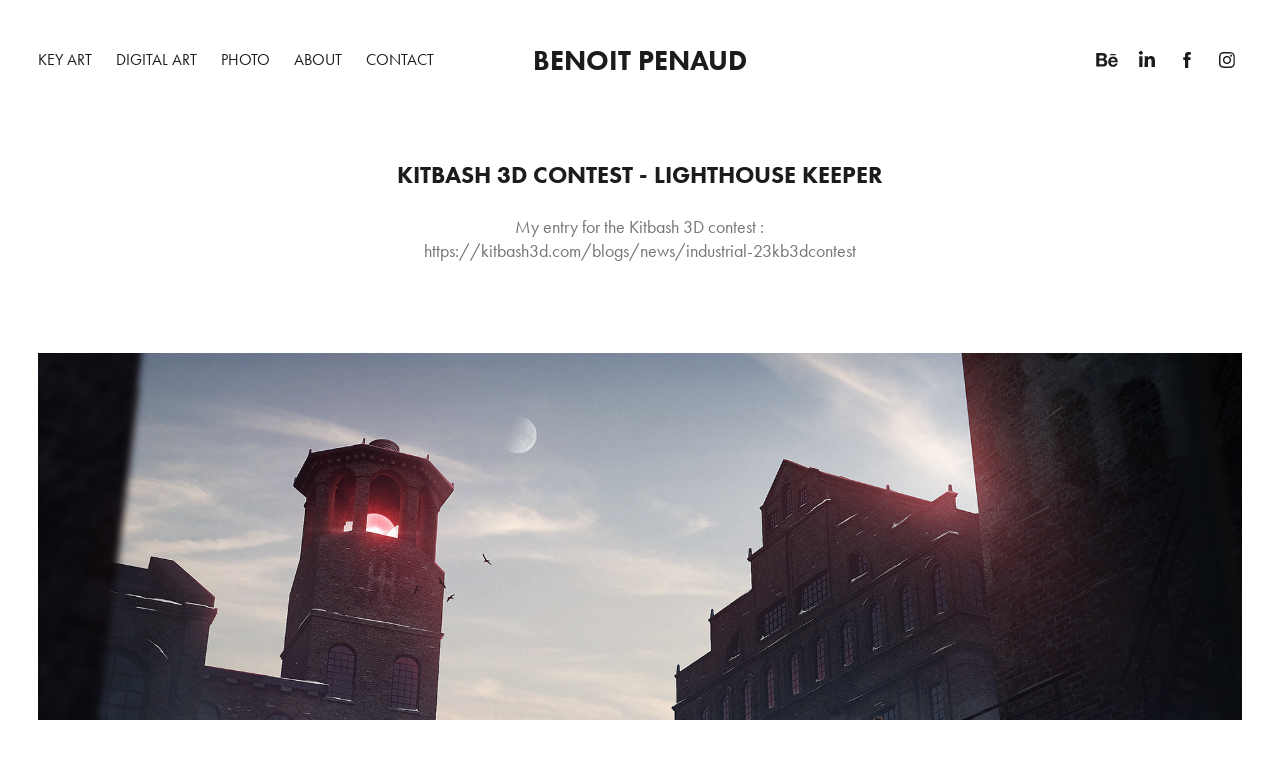

--- FILE ---
content_type: text/html; charset=utf-8
request_url: https://bpenaud.com/kitbash-3d-contest-lighthouse-keeper
body_size: 9800
content:
<!DOCTYPE HTML>
<html lang="en-US">
<head>
  <meta charset="UTF-8" />
  <meta name="viewport" content="width=device-width, initial-scale=1" />
      <meta name="keywords"  content="Matte Painting,concept art,industrial kit,kitbash,kitbash 3d,lighthouse,contest,industrial" />
      <meta name="description"  content="My entry for the Kitbash 3D contest :
https://kitbash3d.com/blogs/news/industrial-23kb3dcontest" />
      <meta name="twitter:card"  content="summary_large_image" />
      <meta name="twitter:site"  content="@AdobePortfolio" />
      <meta  property="og:title" content="Benoit Penaud Key Art - Kitbash 3D Contest - Lighthouse Keeper" />
      <meta  property="og:description" content="My entry for the Kitbash 3D contest :
https://kitbash3d.com/blogs/news/industrial-23kb3dcontest" />
      <meta  property="og:image" content="https://cdn.myportfolio.com/645a31b9620a66431187eeab61bbb70f/312a41aa-d72f-4e8d-bf56-83d1be895694_car_16x9.jpg?h=62bdc6e724c0a5fd8b7f9b70e5f4d384" />
        <link rel="icon" href="https://cdn.myportfolio.com/645a31b9620a66431187eeab61bbb70f/9b36f91c-273f-480d-8842-32ecee8dc959_carw_1x1x32.png?h=2f2bbb8209076c8451a8cf4f357e012e" />
      <link rel="stylesheet" href="/dist/css/main.css" type="text/css" />
      <link rel="stylesheet" href="https://cdn.myportfolio.com/645a31b9620a66431187eeab61bbb70f/180a25791b70fe37a166edb7febbcca61616157616.css?h=d53de19a775edf533d606883efd26666" type="text/css" />
    <link rel="canonical" href="https://bpenaud.com/kitbash-3d-contest-lighthouse-keeper" />
      <title>Benoit Penaud Key Art - Kitbash 3D Contest - Lighthouse Keeper</title>
    <script type="text/javascript" src="//use.typekit.net/ik/[base64].js?cb=35f77bfb8b50944859ea3d3804e7194e7a3173fb" async onload="
    try {
      window.Typekit.load();
    } catch (e) {
      console.warn('Typekit not loaded.');
    }
    "></script>
</head>
  <body class="transition-enabled">  <div class='page-background-video page-background-video-with-panel'>
  </div>
  <div class="js-responsive-nav">
    <div class="responsive-nav has-social">
      <div class="close-responsive-click-area js-close-responsive-nav">
        <div class="close-responsive-button"></div>
      </div>
          <nav class="nav-container" data-hover-hint="nav" data-hover-hint-placement="bottom-start">
                <div class="gallery-title"><a href="/key-art" >Key Art</a></div>
                <div class="gallery-title"><a href="/digital-art" >Digital Art</a></div>
                <div class="gallery-title"><a href="/photo" >Photo</a></div>
      <div class="page-title">
        <a href="/about" >About</a>
      </div>
      <div class="page-title">
        <a href="/contact" >Contact</a>
      </div>
          </nav>
        <div class="social pf-nav-social" data-context="theme.nav" data-hover-hint="navSocialIcons" data-hover-hint-placement="bottom-start">
          <ul>
                  <li>
                    <a href="https://www.behance.net/bpenaud" target="_blank">
                      <svg id="Layer_1" data-name="Layer 1" xmlns="http://www.w3.org/2000/svg" viewBox="0 0 30 24" class="icon"><path id="path-1" d="M18.83,14.38a2.78,2.78,0,0,0,.65,1.9,2.31,2.31,0,0,0,1.7.59,2.31,2.31,0,0,0,1.38-.41,1.79,1.79,0,0,0,.71-0.87h2.31a4.48,4.48,0,0,1-1.71,2.53,5,5,0,0,1-2.78.76,5.53,5.53,0,0,1-2-.37,4.34,4.34,0,0,1-1.55-1,4.77,4.77,0,0,1-1-1.63,6.29,6.29,0,0,1,0-4.13,4.83,4.83,0,0,1,1-1.64A4.64,4.64,0,0,1,19.09,9a4.86,4.86,0,0,1,2-.4A4.5,4.5,0,0,1,23.21,9a4.36,4.36,0,0,1,1.5,1.3,5.39,5.39,0,0,1,.84,1.86,7,7,0,0,1,.18,2.18h-6.9Zm3.67-3.24A1.94,1.94,0,0,0,21,10.6a2.26,2.26,0,0,0-1,.22,2,2,0,0,0-.66.54,1.94,1.94,0,0,0-.35.69,3.47,3.47,0,0,0-.12.65h4.29A2.75,2.75,0,0,0,22.5,11.14ZM18.29,6h5.36V7.35H18.29V6ZM13.89,17.7a4.4,4.4,0,0,1-1.51.7,6.44,6.44,0,0,1-1.73.22H4.24V5.12h6.24a7.7,7.7,0,0,1,1.73.17,3.67,3.67,0,0,1,1.33.56,2.6,2.6,0,0,1,.86,1,3.74,3.74,0,0,1,.3,1.58,3,3,0,0,1-.46,1.7,3.33,3.33,0,0,1-1.35,1.12,3.19,3.19,0,0,1,1.82,1.26,3.79,3.79,0,0,1,.59,2.17,3.79,3.79,0,0,1-.39,1.77A3.24,3.24,0,0,1,13.89,17.7ZM11.72,8.19a1.25,1.25,0,0,0-.45-0.47,1.88,1.88,0,0,0-.64-0.24,5.5,5.5,0,0,0-.76-0.05H7.16v3.16h3a2,2,0,0,0,1.28-.38A1.43,1.43,0,0,0,11.89,9,1.73,1.73,0,0,0,11.72,8.19ZM11.84,13a2.39,2.39,0,0,0-1.52-.45H7.16v3.73h3.11a3.61,3.61,0,0,0,.82-0.09A2,2,0,0,0,11.77,16a1.39,1.39,0,0,0,.47-0.54,1.85,1.85,0,0,0,.17-0.88A1.77,1.77,0,0,0,11.84,13Z"/></svg>
                    </a>
                  </li>
                  <li>
                    <a href="https://www.linkedin.com/in/benoit-penaud-665b1145" target="_blank">
                      <svg version="1.1" id="Layer_1" xmlns="http://www.w3.org/2000/svg" xmlns:xlink="http://www.w3.org/1999/xlink" viewBox="0 0 30 24" style="enable-background:new 0 0 30 24;" xml:space="preserve" class="icon">
                      <path id="path-1_24_" d="M19.6,19v-5.8c0-1.4-0.5-2.4-1.7-2.4c-1,0-1.5,0.7-1.8,1.3C16,12.3,16,12.6,16,13v6h-3.4
                        c0,0,0.1-9.8,0-10.8H16v1.5c0,0,0,0,0,0h0v0C16.4,9,17.2,7.9,19,7.9c2.3,0,4,1.5,4,4.9V19H19.6z M8.9,6.7L8.9,6.7
                        C7.7,6.7,7,5.9,7,4.9C7,3.8,7.8,3,8.9,3s1.9,0.8,1.9,1.9C10.9,5.9,10.1,6.7,8.9,6.7z M10.6,19H7.2V8.2h3.4V19z"/>
                      </svg>
                    </a>
                  </li>
                  <li>
                    <a href="https://www.facebook.com/bpenaud" target="_blank">
                      <svg xmlns="http://www.w3.org/2000/svg" xmlns:xlink="http://www.w3.org/1999/xlink" version="1.1" x="0px" y="0px" viewBox="0 0 30 24" xml:space="preserve" class="icon"><path d="M16.21 20h-3.26v-8h-1.63V9.24h1.63V7.59c0-2.25 0.92-3.59 3.53-3.59h2.17v2.76H17.3 c-1.02 0-1.08 0.39-1.08 1.11l0 1.38h2.46L18.38 12h-2.17V20z"/></svg>
                    </a>
                  </li>
                  <li>
                    <a href="https://www.instagram.com/bpenaud" target="_blank">
                      <svg version="1.1" id="Layer_1" xmlns="http://www.w3.org/2000/svg" xmlns:xlink="http://www.w3.org/1999/xlink" viewBox="0 0 30 24" style="enable-background:new 0 0 30 24;" xml:space="preserve" class="icon">
                      <g>
                        <path d="M15,5.4c2.1,0,2.4,0,3.2,0c0.8,0,1.2,0.2,1.5,0.3c0.4,0.1,0.6,0.3,0.9,0.6c0.3,0.3,0.5,0.5,0.6,0.9
                          c0.1,0.3,0.2,0.7,0.3,1.5c0,0.8,0,1.1,0,3.2s0,2.4,0,3.2c0,0.8-0.2,1.2-0.3,1.5c-0.1,0.4-0.3,0.6-0.6,0.9c-0.3,0.3-0.5,0.5-0.9,0.6
                          c-0.3,0.1-0.7,0.2-1.5,0.3c-0.8,0-1.1,0-3.2,0s-2.4,0-3.2,0c-0.8,0-1.2-0.2-1.5-0.3c-0.4-0.1-0.6-0.3-0.9-0.6
                          c-0.3-0.3-0.5-0.5-0.6-0.9c-0.1-0.3-0.2-0.7-0.3-1.5c0-0.8,0-1.1,0-3.2s0-2.4,0-3.2c0-0.8,0.2-1.2,0.3-1.5c0.1-0.4,0.3-0.6,0.6-0.9
                          c0.3-0.3,0.5-0.5,0.9-0.6c0.3-0.1,0.7-0.2,1.5-0.3C12.6,5.4,12.9,5.4,15,5.4 M15,4c-2.2,0-2.4,0-3.3,0c-0.9,0-1.4,0.2-1.9,0.4
                          c-0.5,0.2-1,0.5-1.4,0.9C7.9,5.8,7.6,6.2,7.4,6.8C7.2,7.3,7.1,7.9,7,8.7C7,9.6,7,9.8,7,12s0,2.4,0,3.3c0,0.9,0.2,1.4,0.4,1.9
                          c0.2,0.5,0.5,1,0.9,1.4c0.4,0.4,0.9,0.7,1.4,0.9c0.5,0.2,1.1,0.3,1.9,0.4c0.9,0,1.1,0,3.3,0s2.4,0,3.3,0c0.9,0,1.4-0.2,1.9-0.4
                          c0.5-0.2,1-0.5,1.4-0.9c0.4-0.4,0.7-0.9,0.9-1.4c0.2-0.5,0.3-1.1,0.4-1.9c0-0.9,0-1.1,0-3.3s0-2.4,0-3.3c0-0.9-0.2-1.4-0.4-1.9
                          c-0.2-0.5-0.5-1-0.9-1.4c-0.4-0.4-0.9-0.7-1.4-0.9c-0.5-0.2-1.1-0.3-1.9-0.4C17.4,4,17.2,4,15,4L15,4L15,4z"/>
                        <path d="M15,7.9c-2.3,0-4.1,1.8-4.1,4.1s1.8,4.1,4.1,4.1s4.1-1.8,4.1-4.1S17.3,7.9,15,7.9L15,7.9z M15,14.7c-1.5,0-2.7-1.2-2.7-2.7
                          c0-1.5,1.2-2.7,2.7-2.7s2.7,1.2,2.7,2.7C17.7,13.5,16.5,14.7,15,14.7L15,14.7z"/>
                        <path d="M20.2,7.7c0,0.5-0.4,1-1,1s-1-0.4-1-1s0.4-1,1-1S20.2,7.2,20.2,7.7L20.2,7.7z"/>
                      </g>
                      </svg>
                    </a>
                  </li>
          </ul>
        </div>
    </div>
  </div>
    <header class="site-header js-site-header " data-context="theme.nav" data-hover-hint="nav" data-hover-hint-placement="top-start">
        <nav class="nav-container" data-hover-hint="nav" data-hover-hint-placement="bottom-start">
                <div class="gallery-title"><a href="/key-art" >Key Art</a></div>
                <div class="gallery-title"><a href="/digital-art" >Digital Art</a></div>
                <div class="gallery-title"><a href="/photo" >Photo</a></div>
      <div class="page-title">
        <a href="/about" >About</a>
      </div>
      <div class="page-title">
        <a href="/contact" >Contact</a>
      </div>
        </nav>
        <div class="logo-wrap" data-context="theme.logo.header" data-hover-hint="logo" data-hover-hint-placement="bottom-start">
          <div class="logo e2e-site-logo-text logo-text  ">
              <a href="/digital-art" class="preserve-whitespace">Benoit Penaud</a>

          </div>
        </div>
        <div class="social pf-nav-social" data-context="theme.nav" data-hover-hint="navSocialIcons" data-hover-hint-placement="bottom-start">
          <ul>
                  <li>
                    <a href="https://www.behance.net/bpenaud" target="_blank">
                      <svg id="Layer_1" data-name="Layer 1" xmlns="http://www.w3.org/2000/svg" viewBox="0 0 30 24" class="icon"><path id="path-1" d="M18.83,14.38a2.78,2.78,0,0,0,.65,1.9,2.31,2.31,0,0,0,1.7.59,2.31,2.31,0,0,0,1.38-.41,1.79,1.79,0,0,0,.71-0.87h2.31a4.48,4.48,0,0,1-1.71,2.53,5,5,0,0,1-2.78.76,5.53,5.53,0,0,1-2-.37,4.34,4.34,0,0,1-1.55-1,4.77,4.77,0,0,1-1-1.63,6.29,6.29,0,0,1,0-4.13,4.83,4.83,0,0,1,1-1.64A4.64,4.64,0,0,1,19.09,9a4.86,4.86,0,0,1,2-.4A4.5,4.5,0,0,1,23.21,9a4.36,4.36,0,0,1,1.5,1.3,5.39,5.39,0,0,1,.84,1.86,7,7,0,0,1,.18,2.18h-6.9Zm3.67-3.24A1.94,1.94,0,0,0,21,10.6a2.26,2.26,0,0,0-1,.22,2,2,0,0,0-.66.54,1.94,1.94,0,0,0-.35.69,3.47,3.47,0,0,0-.12.65h4.29A2.75,2.75,0,0,0,22.5,11.14ZM18.29,6h5.36V7.35H18.29V6ZM13.89,17.7a4.4,4.4,0,0,1-1.51.7,6.44,6.44,0,0,1-1.73.22H4.24V5.12h6.24a7.7,7.7,0,0,1,1.73.17,3.67,3.67,0,0,1,1.33.56,2.6,2.6,0,0,1,.86,1,3.74,3.74,0,0,1,.3,1.58,3,3,0,0,1-.46,1.7,3.33,3.33,0,0,1-1.35,1.12,3.19,3.19,0,0,1,1.82,1.26,3.79,3.79,0,0,1,.59,2.17,3.79,3.79,0,0,1-.39,1.77A3.24,3.24,0,0,1,13.89,17.7ZM11.72,8.19a1.25,1.25,0,0,0-.45-0.47,1.88,1.88,0,0,0-.64-0.24,5.5,5.5,0,0,0-.76-0.05H7.16v3.16h3a2,2,0,0,0,1.28-.38A1.43,1.43,0,0,0,11.89,9,1.73,1.73,0,0,0,11.72,8.19ZM11.84,13a2.39,2.39,0,0,0-1.52-.45H7.16v3.73h3.11a3.61,3.61,0,0,0,.82-0.09A2,2,0,0,0,11.77,16a1.39,1.39,0,0,0,.47-0.54,1.85,1.85,0,0,0,.17-0.88A1.77,1.77,0,0,0,11.84,13Z"/></svg>
                    </a>
                  </li>
                  <li>
                    <a href="https://www.linkedin.com/in/benoit-penaud-665b1145" target="_blank">
                      <svg version="1.1" id="Layer_1" xmlns="http://www.w3.org/2000/svg" xmlns:xlink="http://www.w3.org/1999/xlink" viewBox="0 0 30 24" style="enable-background:new 0 0 30 24;" xml:space="preserve" class="icon">
                      <path id="path-1_24_" d="M19.6,19v-5.8c0-1.4-0.5-2.4-1.7-2.4c-1,0-1.5,0.7-1.8,1.3C16,12.3,16,12.6,16,13v6h-3.4
                        c0,0,0.1-9.8,0-10.8H16v1.5c0,0,0,0,0,0h0v0C16.4,9,17.2,7.9,19,7.9c2.3,0,4,1.5,4,4.9V19H19.6z M8.9,6.7L8.9,6.7
                        C7.7,6.7,7,5.9,7,4.9C7,3.8,7.8,3,8.9,3s1.9,0.8,1.9,1.9C10.9,5.9,10.1,6.7,8.9,6.7z M10.6,19H7.2V8.2h3.4V19z"/>
                      </svg>
                    </a>
                  </li>
                  <li>
                    <a href="https://www.facebook.com/bpenaud" target="_blank">
                      <svg xmlns="http://www.w3.org/2000/svg" xmlns:xlink="http://www.w3.org/1999/xlink" version="1.1" x="0px" y="0px" viewBox="0 0 30 24" xml:space="preserve" class="icon"><path d="M16.21 20h-3.26v-8h-1.63V9.24h1.63V7.59c0-2.25 0.92-3.59 3.53-3.59h2.17v2.76H17.3 c-1.02 0-1.08 0.39-1.08 1.11l0 1.38h2.46L18.38 12h-2.17V20z"/></svg>
                    </a>
                  </li>
                  <li>
                    <a href="https://www.instagram.com/bpenaud" target="_blank">
                      <svg version="1.1" id="Layer_1" xmlns="http://www.w3.org/2000/svg" xmlns:xlink="http://www.w3.org/1999/xlink" viewBox="0 0 30 24" style="enable-background:new 0 0 30 24;" xml:space="preserve" class="icon">
                      <g>
                        <path d="M15,5.4c2.1,0,2.4,0,3.2,0c0.8,0,1.2,0.2,1.5,0.3c0.4,0.1,0.6,0.3,0.9,0.6c0.3,0.3,0.5,0.5,0.6,0.9
                          c0.1,0.3,0.2,0.7,0.3,1.5c0,0.8,0,1.1,0,3.2s0,2.4,0,3.2c0,0.8-0.2,1.2-0.3,1.5c-0.1,0.4-0.3,0.6-0.6,0.9c-0.3,0.3-0.5,0.5-0.9,0.6
                          c-0.3,0.1-0.7,0.2-1.5,0.3c-0.8,0-1.1,0-3.2,0s-2.4,0-3.2,0c-0.8,0-1.2-0.2-1.5-0.3c-0.4-0.1-0.6-0.3-0.9-0.6
                          c-0.3-0.3-0.5-0.5-0.6-0.9c-0.1-0.3-0.2-0.7-0.3-1.5c0-0.8,0-1.1,0-3.2s0-2.4,0-3.2c0-0.8,0.2-1.2,0.3-1.5c0.1-0.4,0.3-0.6,0.6-0.9
                          c0.3-0.3,0.5-0.5,0.9-0.6c0.3-0.1,0.7-0.2,1.5-0.3C12.6,5.4,12.9,5.4,15,5.4 M15,4c-2.2,0-2.4,0-3.3,0c-0.9,0-1.4,0.2-1.9,0.4
                          c-0.5,0.2-1,0.5-1.4,0.9C7.9,5.8,7.6,6.2,7.4,6.8C7.2,7.3,7.1,7.9,7,8.7C7,9.6,7,9.8,7,12s0,2.4,0,3.3c0,0.9,0.2,1.4,0.4,1.9
                          c0.2,0.5,0.5,1,0.9,1.4c0.4,0.4,0.9,0.7,1.4,0.9c0.5,0.2,1.1,0.3,1.9,0.4c0.9,0,1.1,0,3.3,0s2.4,0,3.3,0c0.9,0,1.4-0.2,1.9-0.4
                          c0.5-0.2,1-0.5,1.4-0.9c0.4-0.4,0.7-0.9,0.9-1.4c0.2-0.5,0.3-1.1,0.4-1.9c0-0.9,0-1.1,0-3.3s0-2.4,0-3.3c0-0.9-0.2-1.4-0.4-1.9
                          c-0.2-0.5-0.5-1-0.9-1.4c-0.4-0.4-0.9-0.7-1.4-0.9c-0.5-0.2-1.1-0.3-1.9-0.4C17.4,4,17.2,4,15,4L15,4L15,4z"/>
                        <path d="M15,7.9c-2.3,0-4.1,1.8-4.1,4.1s1.8,4.1,4.1,4.1s4.1-1.8,4.1-4.1S17.3,7.9,15,7.9L15,7.9z M15,14.7c-1.5,0-2.7-1.2-2.7-2.7
                          c0-1.5,1.2-2.7,2.7-2.7s2.7,1.2,2.7,2.7C17.7,13.5,16.5,14.7,15,14.7L15,14.7z"/>
                        <path d="M20.2,7.7c0,0.5-0.4,1-1,1s-1-0.4-1-1s0.4-1,1-1S20.2,7.2,20.2,7.7L20.2,7.7z"/>
                      </g>
                      </svg>
                    </a>
                  </li>
          </ul>
        </div>
        <div class="hamburger-click-area js-hamburger">
          <div class="hamburger">
            <i></i>
            <i></i>
            <i></i>
          </div>
        </div>
    </header>
    <div class="header-placeholder"></div>
  <div class="site-wrap cfix js-site-wrap">
    <div class="site-container">
      <div class="site-content e2e-site-content">
        <main>
  <div class="page-container" data-context="page.page.container" data-hover-hint="pageContainer">
    <section class="page standard-modules">
        <header class="page-header content" data-context="pages" data-identity="id:p5c919c50d6d57cbc5b88f99c573269fa11720662dd6db8f0e9cce" data-hover-hint="pageHeader" data-hover-hint-id="p5c919c50d6d57cbc5b88f99c573269fa11720662dd6db8f0e9cce">
            <h1 class="title preserve-whitespace e2e-site-logo-text">Kitbash 3D Contest - Lighthouse Keeper</h1>
            <p class="description">My entry for the Kitbash 3D contest :
https://kitbash3d.com/blogs/news/industrial-23kb3dcontest</p>
        </header>
      <div class="page-content js-page-content" data-context="pages" data-identity="id:p5c919c50d6d57cbc5b88f99c573269fa11720662dd6db8f0e9cce">
        <div id="project-canvas" class="js-project-modules modules content">
          <div id="project-modules">
              
              <div class="project-module module image project-module-image js-js-project-module" >

  

  
     <div class="js-lightbox" data-src="https://cdn.myportfolio.com/645a31b9620a66431187eeab61bbb70f/13348096-38af-4954-bae6-a77c60f9e90e.jpg?h=71400276d87e6004c501abc44d325830">
           <img
             class="js-lazy e2e-site-project-module-image"
             src="[data-uri]"
             data-src="https://cdn.myportfolio.com/645a31b9620a66431187eeab61bbb70f/13348096-38af-4954-bae6-a77c60f9e90e_rw_1920.jpg?h=bf397f35c6e8792e53682db633279a15"
             data-srcset="https://cdn.myportfolio.com/645a31b9620a66431187eeab61bbb70f/13348096-38af-4954-bae6-a77c60f9e90e_rw_600.jpg?h=bcbd7724893da0f0124c9b9b59934fcc 600w,https://cdn.myportfolio.com/645a31b9620a66431187eeab61bbb70f/13348096-38af-4954-bae6-a77c60f9e90e_rw_1200.jpg?h=c82859a51b2381f5e53e7881a4923807 1200w,https://cdn.myportfolio.com/645a31b9620a66431187eeab61bbb70f/13348096-38af-4954-bae6-a77c60f9e90e_rw_1920.jpg?h=bf397f35c6e8792e53682db633279a15 1920w,"
             data-sizes="(max-width: 1920px) 100vw, 1920px"
             width="1920"
             height="0"
             style="padding-bottom: 51.5%; background: rgba(0, 0, 0, 0.03)"
             
           >
     </div>
  

</div>

              
              
              
              
              
              
              
              
              
              
              
              
              
              
              
              <div class="project-module module media_collection project-module-media_collection" data-id="m5c919c50ce230404d9cf3285d07a303b9be447e3c9e7735166446"  style="">
  <div class="grid--main js-grid-main" data-grid-max-images="
  ">
    <div class="grid__item-container js-grid-item-container" data-flex-grow="260" style="width:260px; flex-grow:260;" data-width="712" data-height="712">
      <script type="text/html" class="js-lightbox-slide-content">
        <div class="grid__image-wrapper">
          <img src="https://cdn.myportfolio.com/645a31b9620a66431187eeab61bbb70f/7e91f65c-6d33-4b03-aa84-524efe5ae430_rw_1200.jpg?h=49782a1e16e596359182963c08f4c909" srcset="https://cdn.myportfolio.com/645a31b9620a66431187eeab61bbb70f/7e91f65c-6d33-4b03-aa84-524efe5ae430_rw_600.jpg?h=adfe9da25faa341ff41f5801ecfd4825 600w,https://cdn.myportfolio.com/645a31b9620a66431187eeab61bbb70f/7e91f65c-6d33-4b03-aa84-524efe5ae430_rw_1200.jpg?h=49782a1e16e596359182963c08f4c909 712w,"  sizes="(max-width: 712px) 100vw, 712px">
        <div>
      </script>
      <img
        class="grid__item-image js-grid__item-image grid__item-image-lazy js-lazy"
        src="[data-uri]"
        
        data-src="https://cdn.myportfolio.com/645a31b9620a66431187eeab61bbb70f/7e91f65c-6d33-4b03-aa84-524efe5ae430_rw_1200.jpg?h=49782a1e16e596359182963c08f4c909"
        data-srcset="https://cdn.myportfolio.com/645a31b9620a66431187eeab61bbb70f/7e91f65c-6d33-4b03-aa84-524efe5ae430_rw_600.jpg?h=adfe9da25faa341ff41f5801ecfd4825 600w,https://cdn.myportfolio.com/645a31b9620a66431187eeab61bbb70f/7e91f65c-6d33-4b03-aa84-524efe5ae430_rw_1200.jpg?h=49782a1e16e596359182963c08f4c909 712w,"
      >
      <span class="grid__item-filler" style="padding-bottom:100%;"></span>
    </div>
    <div class="grid__item-container js-grid-item-container" data-flex-grow="260" style="width:260px; flex-grow:260;" data-width="712" data-height="712">
      <script type="text/html" class="js-lightbox-slide-content">
        <div class="grid__image-wrapper">
          <img src="https://cdn.myportfolio.com/645a31b9620a66431187eeab61bbb70f/b5b6633e-3f20-4e95-b194-4af60246c8a8_rw_1200.jpg?h=e784754691e7f25395f220224218c73d" srcset="https://cdn.myportfolio.com/645a31b9620a66431187eeab61bbb70f/b5b6633e-3f20-4e95-b194-4af60246c8a8_rw_600.jpg?h=e1b54449543d10ae503802148f88dc4e 600w,https://cdn.myportfolio.com/645a31b9620a66431187eeab61bbb70f/b5b6633e-3f20-4e95-b194-4af60246c8a8_rw_1200.jpg?h=e784754691e7f25395f220224218c73d 712w,"  sizes="(max-width: 712px) 100vw, 712px">
        <div>
      </script>
      <img
        class="grid__item-image js-grid__item-image grid__item-image-lazy js-lazy"
        src="[data-uri]"
        
        data-src="https://cdn.myportfolio.com/645a31b9620a66431187eeab61bbb70f/b5b6633e-3f20-4e95-b194-4af60246c8a8_rw_1200.jpg?h=e784754691e7f25395f220224218c73d"
        data-srcset="https://cdn.myportfolio.com/645a31b9620a66431187eeab61bbb70f/b5b6633e-3f20-4e95-b194-4af60246c8a8_rw_600.jpg?h=e1b54449543d10ae503802148f88dc4e 600w,https://cdn.myportfolio.com/645a31b9620a66431187eeab61bbb70f/b5b6633e-3f20-4e95-b194-4af60246c8a8_rw_1200.jpg?h=e784754691e7f25395f220224218c73d 712w,"
      >
      <span class="grid__item-filler" style="padding-bottom:100%;"></span>
    </div>
    <div class="grid__item-container js-grid-item-container" data-flex-grow="260" style="width:260px; flex-grow:260;" data-width="712" data-height="712">
      <script type="text/html" class="js-lightbox-slide-content">
        <div class="grid__image-wrapper">
          <img src="https://cdn.myportfolio.com/645a31b9620a66431187eeab61bbb70f/fbd7e844-f9cd-4a80-8537-465260090ae0_rw_1200.jpg?h=e50d180e45bd4ceab62e1bee45f52250" srcset="https://cdn.myportfolio.com/645a31b9620a66431187eeab61bbb70f/fbd7e844-f9cd-4a80-8537-465260090ae0_rw_600.jpg?h=35b8396e8829bc72c17e865849bd4953 600w,https://cdn.myportfolio.com/645a31b9620a66431187eeab61bbb70f/fbd7e844-f9cd-4a80-8537-465260090ae0_rw_1200.jpg?h=e50d180e45bd4ceab62e1bee45f52250 712w,"  sizes="(max-width: 712px) 100vw, 712px">
        <div>
      </script>
      <img
        class="grid__item-image js-grid__item-image grid__item-image-lazy js-lazy"
        src="[data-uri]"
        
        data-src="https://cdn.myportfolio.com/645a31b9620a66431187eeab61bbb70f/fbd7e844-f9cd-4a80-8537-465260090ae0_rw_1200.jpg?h=e50d180e45bd4ceab62e1bee45f52250"
        data-srcset="https://cdn.myportfolio.com/645a31b9620a66431187eeab61bbb70f/fbd7e844-f9cd-4a80-8537-465260090ae0_rw_600.jpg?h=35b8396e8829bc72c17e865849bd4953 600w,https://cdn.myportfolio.com/645a31b9620a66431187eeab61bbb70f/fbd7e844-f9cd-4a80-8537-465260090ae0_rw_1200.jpg?h=e50d180e45bd4ceab62e1bee45f52250 712w,"
      >
      <span class="grid__item-filler" style="padding-bottom:100%;"></span>
    </div>
    <div class="grid__item-container js-grid-item-container" data-flex-grow="548.58156028369" style="width:548.58156028369px; flex-grow:548.58156028369;" data-width="1190" data-height="563">
      <script type="text/html" class="js-lightbox-slide-content">
        <div class="grid__image-wrapper">
          <img src="https://cdn.myportfolio.com/645a31b9620a66431187eeab61bbb70f/4d2ca45f-de3b-463b-80d5-7e01081dfb45_rw_1200.jpg?h=5a57dddd3eae13d9ca06c2c99c3465d9" srcset="https://cdn.myportfolio.com/645a31b9620a66431187eeab61bbb70f/4d2ca45f-de3b-463b-80d5-7e01081dfb45_rw_600.jpg?h=5c1156863d1c3eec004745ec6619ed9e 600w,https://cdn.myportfolio.com/645a31b9620a66431187eeab61bbb70f/4d2ca45f-de3b-463b-80d5-7e01081dfb45_rw_1200.jpg?h=5a57dddd3eae13d9ca06c2c99c3465d9 1190w,"  sizes="(max-width: 1190px) 100vw, 1190px">
        <div>
      </script>
      <img
        class="grid__item-image js-grid__item-image grid__item-image-lazy js-lazy"
        src="[data-uri]"
        
        data-src="https://cdn.myportfolio.com/645a31b9620a66431187eeab61bbb70f/4d2ca45f-de3b-463b-80d5-7e01081dfb45_rw_1200.jpg?h=5a57dddd3eae13d9ca06c2c99c3465d9"
        data-srcset="https://cdn.myportfolio.com/645a31b9620a66431187eeab61bbb70f/4d2ca45f-de3b-463b-80d5-7e01081dfb45_rw_600.jpg?h=5c1156863d1c3eec004745ec6619ed9e 600w,https://cdn.myportfolio.com/645a31b9620a66431187eeab61bbb70f/4d2ca45f-de3b-463b-80d5-7e01081dfb45_rw_1200.jpg?h=5a57dddd3eae13d9ca06c2c99c3465d9 1190w,"
      >
      <span class="grid__item-filler" style="padding-bottom:47.394957983193%;"></span>
    </div>
    <div class="js-grid-spacer"></div>
  </div>
</div>

              
              
              
              
              
              
              
              <div class="project-module module text project-module-text align-center js-project-module e2e-site-project-module-text">
  <div class="rich-text js-text-editable module-text"><div>    <br></div></div>
</div>

              
              
              
              
          </div>
        </div>
      </div>
    </section>
          <section class="other-projects" data-context="page.page.other_pages" data-hover-hint="otherPages">
            <div class="title-wrapper">
              <div class="title-container">
                  <h3 class="other-projects-title preserve-whitespace">You may also like</h3>
              </div>
            </div>
            <div class="project-covers">
                  <a class="project-cover js-project-cover-touch hold-space" href="/realistic-planets-from-tutorials-ae-c4d" data-context="pages" data-identity="id:p5be45cd9075c6b7c4feb83b64f7ae5c585b2ab63c1b132c95c818">
                    <div class="cover-content-container">
                      <div class="cover-image-wrap">
                        <div class="cover-image">
                            <div class="cover cover-normal">

            <img
              class="cover__img js-lazy"
              src="https://cdn.myportfolio.com/645a31b9620a66431187eeab61bbb70f/95deee2b-3d62-4de2-bc14-4ab6194fb202_carw_16x9x32.jpg?h=4c00a7ff1c78d33b2799f69faf0c2e23"
              data-src="https://cdn.myportfolio.com/645a31b9620a66431187eeab61bbb70f/95deee2b-3d62-4de2-bc14-4ab6194fb202_car_16x9.jpg?h=764e5108b42984550846a0d7d901492f"
              data-srcset="https://cdn.myportfolio.com/645a31b9620a66431187eeab61bbb70f/95deee2b-3d62-4de2-bc14-4ab6194fb202_carw_16x9x640.jpg?h=6c7c10a4b70917c5d6d4403cb9692ab6 640w, https://cdn.myportfolio.com/645a31b9620a66431187eeab61bbb70f/95deee2b-3d62-4de2-bc14-4ab6194fb202_carw_16x9x1280.jpg?h=6b4a5921202e49b9bc876e3cfcc13dcb 1280w, https://cdn.myportfolio.com/645a31b9620a66431187eeab61bbb70f/95deee2b-3d62-4de2-bc14-4ab6194fb202_carw_16x9x1366.jpg?h=d2e008f011e339b57c91e3723b519db6 1366w, https://cdn.myportfolio.com/645a31b9620a66431187eeab61bbb70f/95deee2b-3d62-4de2-bc14-4ab6194fb202_carw_16x9x1920.jpg?h=7fbd4e840637ab83560073a8f42e83ca 1920w, https://cdn.myportfolio.com/645a31b9620a66431187eeab61bbb70f/95deee2b-3d62-4de2-bc14-4ab6194fb202_carw_16x9x2560.jpg?h=e51ca17a22b77860791bb978486ba87b 2560w, https://cdn.myportfolio.com/645a31b9620a66431187eeab61bbb70f/95deee2b-3d62-4de2-bc14-4ab6194fb202_carw_16x9x5120.jpg?h=02d925b7887f10f4373f4fa1e04bacb6 5120w"
              data-sizes="(max-width: 540px) 100vw, (max-width: 768px) 50vw, calc(1400px / 4)"
            >
                                      </div>
                        </div>
                      </div>
                      <div class="details-wrap">
                        <div class="details">
                          <div class="details-inner">
                              <div class="title preserve-whitespace">Realistic planets from tutorials (AE, C4D).</div>
                              <div class="date">2018</div>
                          </div>
                        </div>
                      </div>
                    </div>
                  </a>
                  <a class="project-cover js-project-cover-touch hold-space" href="/the-tree-of-hope-book-cover" data-context="pages" data-identity="id:p57902a9c9f6285e1f46b98289a75140087eb189c0953724c67ef6">
                    <div class="cover-content-container">
                      <div class="cover-image-wrap">
                        <div class="cover-image">
                            <div class="cover cover-normal">

            <img
              class="cover__img js-lazy"
              src="https://cdn.myportfolio.com/645a31b9620a66431187eeab61bbb70f/abeb97f802d36bf936627d0fee7e59b467090b1b799ab678f66f68ac6719ef8638e29bdc98238a9d_carw_16x9x32.jpg?h=9e3c0ffa356a345804b3c72978689e38&amp;url=aHR0cHM6Ly9taXItczMtY2RuLWNmLmJlaGFuY2UubmV0L3Byb2plY3RzL29yaWdpbmFsLzY5MDA5OTcuNTQ2ZjA5MDA2MTMxYy5qcGc="
              data-src="https://cdn.myportfolio.com/645a31b9620a66431187eeab61bbb70f/abeb97f802d36bf936627d0fee7e59b467090b1b799ab678f66f68ac6719ef8638e29bdc98238a9d_car_16x9.jpg?h=25a4890d836b2978abba90cc08e2630f&amp;url=aHR0cHM6Ly9taXItczMtY2RuLWNmLmJlaGFuY2UubmV0L3Byb2plY3RzL29yaWdpbmFsLzY5MDA5OTcuNTQ2ZjA5MDA2MTMxYy5qcGc="
              data-srcset="https://cdn.myportfolio.com/645a31b9620a66431187eeab61bbb70f/abeb97f802d36bf936627d0fee7e59b467090b1b799ab678f66f68ac6719ef8638e29bdc98238a9d_carw_16x9x640.jpg?h=8f5728aeb09907c02f4331146c1f95a4&amp;url=aHR0cHM6Ly9taXItczMtY2RuLWNmLmJlaGFuY2UubmV0L3Byb2plY3RzL29yaWdpbmFsLzY5MDA5OTcuNTQ2ZjA5MDA2MTMxYy5qcGc= 640w, https://cdn.myportfolio.com/645a31b9620a66431187eeab61bbb70f/abeb97f802d36bf936627d0fee7e59b467090b1b799ab678f66f68ac6719ef8638e29bdc98238a9d_carw_16x9x1280.jpg?h=d95c7ad3b1134a7557e1468b52502101&amp;url=aHR0cHM6Ly9taXItczMtY2RuLWNmLmJlaGFuY2UubmV0L3Byb2plY3RzL29yaWdpbmFsLzY5MDA5OTcuNTQ2ZjA5MDA2MTMxYy5qcGc= 1280w, https://cdn.myportfolio.com/645a31b9620a66431187eeab61bbb70f/abeb97f802d36bf936627d0fee7e59b467090b1b799ab678f66f68ac6719ef8638e29bdc98238a9d_carw_16x9x1366.jpg?h=95d462b1e6e5e37abaacb9e5312e5852&amp;url=aHR0cHM6Ly9taXItczMtY2RuLWNmLmJlaGFuY2UubmV0L3Byb2plY3RzL29yaWdpbmFsLzY5MDA5OTcuNTQ2ZjA5MDA2MTMxYy5qcGc= 1366w, https://cdn.myportfolio.com/645a31b9620a66431187eeab61bbb70f/abeb97f802d36bf936627d0fee7e59b467090b1b799ab678f66f68ac6719ef8638e29bdc98238a9d_carw_16x9x1920.jpg?h=d04991fd0c804e81e6d0f1050663f273&amp;url=aHR0cHM6Ly9taXItczMtY2RuLWNmLmJlaGFuY2UubmV0L3Byb2plY3RzL29yaWdpbmFsLzY5MDA5OTcuNTQ2ZjA5MDA2MTMxYy5qcGc= 1920w, https://cdn.myportfolio.com/645a31b9620a66431187eeab61bbb70f/abeb97f802d36bf936627d0fee7e59b467090b1b799ab678f66f68ac6719ef8638e29bdc98238a9d_carw_16x9x2560.jpg?h=6c8d46ac8ebc8561cec96601588be18a&amp;url=aHR0cHM6Ly9taXItczMtY2RuLWNmLmJlaGFuY2UubmV0L3Byb2plY3RzL29yaWdpbmFsLzY5MDA5OTcuNTQ2ZjA5MDA2MTMxYy5qcGc= 2560w, https://cdn.myportfolio.com/645a31b9620a66431187eeab61bbb70f/abeb97f802d36bf936627d0fee7e59b467090b1b799ab678f66f68ac6719ef8638e29bdc98238a9d_carw_16x9x5120.jpg?h=e531d1731a9be74e61531f0fe2ef596e&amp;url=aHR0cHM6Ly9taXItczMtY2RuLWNmLmJlaGFuY2UubmV0L3Byb2plY3RzL29yaWdpbmFsLzY5MDA5OTcuNTQ2ZjA5MDA2MTMxYy5qcGc= 5120w"
              data-sizes="(max-width: 540px) 100vw, (max-width: 768px) 50vw, calc(1400px / 4)"
            >
                                      </div>
                        </div>
                      </div>
                      <div class="details-wrap">
                        <div class="details">
                          <div class="details-inner">
                              <div class="title preserve-whitespace">The Tree Of Hope (Book Cover)</div>
                              <div class="date">2013</div>
                          </div>
                        </div>
                      </div>
                    </div>
                  </a>
                  <a class="project-cover js-project-cover-touch hold-space" href="/misty-concept-art" data-context="pages" data-identity="id:p5cdb7e4297cd306601f8b025265d716f8f42185d1a347cd179e90">
                    <div class="cover-content-container">
                      <div class="cover-image-wrap">
                        <div class="cover-image">
                            <div class="cover cover-normal">

            <img
              class="cover__img js-lazy"
              src="https://cdn.myportfolio.com/645a31b9620a66431187eeab61bbb70f/763a6f87-cb06-4a76-9bff-589bc68683cf_carw_16x9x32.jpg?h=caeb64076c4ee3cdd2d9e8c26dd4a74d"
              data-src="https://cdn.myportfolio.com/645a31b9620a66431187eeab61bbb70f/763a6f87-cb06-4a76-9bff-589bc68683cf_car_16x9.jpg?h=f61ec8bceaa084928b425501a7c03835"
              data-srcset="https://cdn.myportfolio.com/645a31b9620a66431187eeab61bbb70f/763a6f87-cb06-4a76-9bff-589bc68683cf_carw_16x9x640.jpg?h=1ea93d1260ad850f049f044b994c321a 640w, https://cdn.myportfolio.com/645a31b9620a66431187eeab61bbb70f/763a6f87-cb06-4a76-9bff-589bc68683cf_carw_16x9x1280.jpg?h=e989097b64e0ba139d61d21318af4e0c 1280w, https://cdn.myportfolio.com/645a31b9620a66431187eeab61bbb70f/763a6f87-cb06-4a76-9bff-589bc68683cf_carw_16x9x1366.jpg?h=9fb09799661d8fe772e23ecf220169fb 1366w, https://cdn.myportfolio.com/645a31b9620a66431187eeab61bbb70f/763a6f87-cb06-4a76-9bff-589bc68683cf_carw_16x9x1920.jpg?h=d6796088adba15d98ff3fd9df573eae8 1920w, https://cdn.myportfolio.com/645a31b9620a66431187eeab61bbb70f/763a6f87-cb06-4a76-9bff-589bc68683cf_carw_16x9x2560.jpg?h=d329ce102c6510b0d198265ecee01130 2560w, https://cdn.myportfolio.com/645a31b9620a66431187eeab61bbb70f/763a6f87-cb06-4a76-9bff-589bc68683cf_carw_16x9x5120.jpg?h=be75b95116c2019d4dedd6c72d4d10fa 5120w"
              data-sizes="(max-width: 540px) 100vw, (max-width: 768px) 50vw, calc(1400px / 4)"
            >
                                      </div>
                        </div>
                      </div>
                      <div class="details-wrap">
                        <div class="details">
                          <div class="details-inner">
                              <div class="title preserve-whitespace">Misty Concept Art</div>
                              <div class="date">2019</div>
                          </div>
                        </div>
                      </div>
                    </div>
                  </a>
                  <a class="project-cover js-project-cover-touch hold-space" href="/research-concept-art" data-context="pages" data-identity="id:p5d8900e430983794a181b34336aa2e712f8934f07a0c1a93fab01">
                    <div class="cover-content-container">
                      <div class="cover-image-wrap">
                        <div class="cover-image">
                            <div class="cover cover-normal">

            <img
              class="cover__img js-lazy"
              src="https://cdn.myportfolio.com/645a31b9620a66431187eeab61bbb70f/7d94ace9-872f-4349-b2b0-3f69858aa4c0_rwc_203x0x1547x872x32.jpg?h=caa4955297d871fa90d70d7493f130a5"
              data-src="https://cdn.myportfolio.com/645a31b9620a66431187eeab61bbb70f/7d94ace9-872f-4349-b2b0-3f69858aa4c0_rwc_203x0x1547x872x1547.jpg?h=2670cdb668e75ac7890191bd90270e27"
              data-srcset="https://cdn.myportfolio.com/645a31b9620a66431187eeab61bbb70f/7d94ace9-872f-4349-b2b0-3f69858aa4c0_rwc_203x0x1547x872x640.jpg?h=16f6e690143f5375c0d3ba500b765455 640w, https://cdn.myportfolio.com/645a31b9620a66431187eeab61bbb70f/7d94ace9-872f-4349-b2b0-3f69858aa4c0_rwc_203x0x1547x872x1280.jpg?h=af331211bdb8d58932e8053da1a11c9a 1280w, https://cdn.myportfolio.com/645a31b9620a66431187eeab61bbb70f/7d94ace9-872f-4349-b2b0-3f69858aa4c0_rwc_203x0x1547x872x1366.jpg?h=e65f66568a2bd1d606886e95b0326e24 1366w, https://cdn.myportfolio.com/645a31b9620a66431187eeab61bbb70f/7d94ace9-872f-4349-b2b0-3f69858aa4c0_rwc_203x0x1547x872x1920.jpg?h=be15f02549f2610cdc658da88c89d94a 1920w, https://cdn.myportfolio.com/645a31b9620a66431187eeab61bbb70f/7d94ace9-872f-4349-b2b0-3f69858aa4c0_rwc_203x0x1547x872x1547.jpg?h=2670cdb668e75ac7890191bd90270e27 2560w, https://cdn.myportfolio.com/645a31b9620a66431187eeab61bbb70f/7d94ace9-872f-4349-b2b0-3f69858aa4c0_rwc_203x0x1547x872x1547.jpg?h=2670cdb668e75ac7890191bd90270e27 5120w"
              data-sizes="(max-width: 540px) 100vw, (max-width: 768px) 50vw, calc(1400px / 4)"
            >
                                      </div>
                        </div>
                      </div>
                      <div class="details-wrap">
                        <div class="details">
                          <div class="details-inner">
                              <div class="title preserve-whitespace">Research Concept Art</div>
                              <div class="date">2019</div>
                          </div>
                        </div>
                      </div>
                    </div>
                  </a>
                  <a class="project-cover js-project-cover-touch hold-space" href="/golden-hour" data-context="pages" data-identity="id:p5edba8b3dafc726241966f2c84756644861e8d5151f08a07d2c0d">
                    <div class="cover-content-container">
                      <div class="cover-image-wrap">
                        <div class="cover-image">
                            <div class="cover cover-normal">

            <img
              class="cover__img js-lazy"
              src="https://cdn.myportfolio.com/645a31b9620a66431187eeab61bbb70f/9d49b40c-c42a-4a31-a90d-81a8702c4502_rwc_260x0x1738x980x32.jpg?h=8001243c8800b12cadd2a4753546e20f"
              data-src="https://cdn.myportfolio.com/645a31b9620a66431187eeab61bbb70f/9d49b40c-c42a-4a31-a90d-81a8702c4502_rwc_260x0x1738x980x1738.jpg?h=d08a7b61a1e417b5f09ff4617fb10099"
              data-srcset="https://cdn.myportfolio.com/645a31b9620a66431187eeab61bbb70f/9d49b40c-c42a-4a31-a90d-81a8702c4502_rwc_260x0x1738x980x640.jpg?h=dfcf5b2edb3a454fbd6a5a2cb2ff02b6 640w, https://cdn.myportfolio.com/645a31b9620a66431187eeab61bbb70f/9d49b40c-c42a-4a31-a90d-81a8702c4502_rwc_260x0x1738x980x1280.jpg?h=b2ea147e43dff9891abe2116e8f9ba27 1280w, https://cdn.myportfolio.com/645a31b9620a66431187eeab61bbb70f/9d49b40c-c42a-4a31-a90d-81a8702c4502_rwc_260x0x1738x980x1366.jpg?h=055a0ae01ea989ca0e8b7eebdb01d21f 1366w, https://cdn.myportfolio.com/645a31b9620a66431187eeab61bbb70f/9d49b40c-c42a-4a31-a90d-81a8702c4502_rwc_260x0x1738x980x1920.jpg?h=97405590162d36bc9c1d76add4bd2ab9 1920w, https://cdn.myportfolio.com/645a31b9620a66431187eeab61bbb70f/9d49b40c-c42a-4a31-a90d-81a8702c4502_rwc_260x0x1738x980x1738.jpg?h=d08a7b61a1e417b5f09ff4617fb10099 2560w, https://cdn.myportfolio.com/645a31b9620a66431187eeab61bbb70f/9d49b40c-c42a-4a31-a90d-81a8702c4502_rwc_260x0x1738x980x1738.jpg?h=d08a7b61a1e417b5f09ff4617fb10099 5120w"
              data-sizes="(max-width: 540px) 100vw, (max-width: 768px) 50vw, calc(1400px / 4)"
            >
                                      </div>
                        </div>
                      </div>
                      <div class="details-wrap">
                        <div class="details">
                          <div class="details-inner">
                              <div class="title preserve-whitespace">Golden Hour</div>
                              <div class="date">2020</div>
                          </div>
                        </div>
                      </div>
                    </div>
                  </a>
                  <a class="project-cover js-project-cover-touch hold-space" href="/mont-st-michel-matte-painting" data-context="pages" data-identity="id:p5816aefade72636cc38252f96b1be83e60aab69481e933d9232b4">
                    <div class="cover-content-container">
                      <div class="cover-image-wrap">
                        <div class="cover-image">
                            <div class="cover cover-normal">

            <img
              class="cover__img js-lazy"
              src="https://cdn.myportfolio.com/645a31b9620a66431187eeab61bbb70f/3b379844566177.5816b0f27d3e5_carw_16x9x32.jpeg?h=5ff9c90f9a781fae052e225ffe7d57c3"
              data-src="https://cdn.myportfolio.com/645a31b9620a66431187eeab61bbb70f/3b379844566177.5816b0f27d3e5_car_16x9.jpeg?h=4ca39e073cae4c66d4f9d2e776356d6d"
              data-srcset="https://cdn.myportfolio.com/645a31b9620a66431187eeab61bbb70f/3b379844566177.5816b0f27d3e5_carw_16x9x640.jpeg?h=51de989495bcc8a0ef52a47ab931b44c 640w, https://cdn.myportfolio.com/645a31b9620a66431187eeab61bbb70f/3b379844566177.5816b0f27d3e5_carw_16x9x1280.jpeg?h=38c750757e35b301e96cd211543b4301 1280w, https://cdn.myportfolio.com/645a31b9620a66431187eeab61bbb70f/3b379844566177.5816b0f27d3e5_carw_16x9x1366.jpeg?h=5db3846ba0a3cdbf0a1f40ae9e76d6ac 1366w, https://cdn.myportfolio.com/645a31b9620a66431187eeab61bbb70f/3b379844566177.5816b0f27d3e5_carw_16x9x1920.jpeg?h=e98d9049f748cf6f928c5d511855fcb4 1920w, https://cdn.myportfolio.com/645a31b9620a66431187eeab61bbb70f/3b379844566177.5816b0f27d3e5_carw_16x9x2560.jpeg?h=a97153f695a001ed92b5d8a761b13db0 2560w, https://cdn.myportfolio.com/645a31b9620a66431187eeab61bbb70f/3b379844566177.5816b0f27d3e5_carw_16x9x5120.jpeg?h=abe6d11257b241461908061de0fb04a2 5120w"
              data-sizes="(max-width: 540px) 100vw, (max-width: 768px) 50vw, calc(1400px / 4)"
            >
                                      </div>
                        </div>
                      </div>
                      <div class="details-wrap">
                        <div class="details">
                          <div class="details-inner">
                              <div class="title preserve-whitespace">Mont St Michel - Matte Painting</div>
                              <div class="date">2014</div>
                          </div>
                        </div>
                      </div>
                    </div>
                  </a>
                  <a class="project-cover js-project-cover-touch hold-space" href="/cv-hud" data-context="pages" data-identity="id:p57902a9c9c03d6c378852712150aaf521989b9cfa76c8f3b2c30d">
                    <div class="cover-content-container">
                      <div class="cover-image-wrap">
                        <div class="cover-image">
                            <div class="cover cover-normal">

            <img
              class="cover__img js-lazy"
              src="https://cdn.myportfolio.com/645a31b9620a66431187eeab61bbb70f/39f4c458d2ac47918a1064b798ca7fc7ae00ddc158b992b0e3f5ed25ac1c2fd980a83f4cbd02d9d7_carw_16x9x32.jpg?h=64919e54b58b9049b311283abba49049&amp;url=aHR0cHM6Ly9taXItczMtY2RuLWNmLmJlaGFuY2UubmV0L3Byb2plY3RzL29yaWdpbmFsLzc0NTQ3MDUuNTQ3MjAyZGE2ZmE0My5qcGc="
              data-src="https://cdn.myportfolio.com/645a31b9620a66431187eeab61bbb70f/39f4c458d2ac47918a1064b798ca7fc7ae00ddc158b992b0e3f5ed25ac1c2fd980a83f4cbd02d9d7_car_16x9.jpg?h=809efef7d60a7441aa1fd494093a65df&amp;url=aHR0cHM6Ly9taXItczMtY2RuLWNmLmJlaGFuY2UubmV0L3Byb2plY3RzL29yaWdpbmFsLzc0NTQ3MDUuNTQ3MjAyZGE2ZmE0My5qcGc="
              data-srcset="https://cdn.myportfolio.com/645a31b9620a66431187eeab61bbb70f/39f4c458d2ac47918a1064b798ca7fc7ae00ddc158b992b0e3f5ed25ac1c2fd980a83f4cbd02d9d7_carw_16x9x640.jpg?h=4aedcd802961e7f0d0ea813fe09a3e2f&amp;url=aHR0cHM6Ly9taXItczMtY2RuLWNmLmJlaGFuY2UubmV0L3Byb2plY3RzL29yaWdpbmFsLzc0NTQ3MDUuNTQ3MjAyZGE2ZmE0My5qcGc= 640w, https://cdn.myportfolio.com/645a31b9620a66431187eeab61bbb70f/39f4c458d2ac47918a1064b798ca7fc7ae00ddc158b992b0e3f5ed25ac1c2fd980a83f4cbd02d9d7_carw_16x9x1280.jpg?h=f6e3df3267f09c07d199f69ec5e767e9&amp;url=aHR0cHM6Ly9taXItczMtY2RuLWNmLmJlaGFuY2UubmV0L3Byb2plY3RzL29yaWdpbmFsLzc0NTQ3MDUuNTQ3MjAyZGE2ZmE0My5qcGc= 1280w, https://cdn.myportfolio.com/645a31b9620a66431187eeab61bbb70f/39f4c458d2ac47918a1064b798ca7fc7ae00ddc158b992b0e3f5ed25ac1c2fd980a83f4cbd02d9d7_carw_16x9x1366.jpg?h=b179d73ac7d909d75d73ecd0caf7890d&amp;url=aHR0cHM6Ly9taXItczMtY2RuLWNmLmJlaGFuY2UubmV0L3Byb2plY3RzL29yaWdpbmFsLzc0NTQ3MDUuNTQ3MjAyZGE2ZmE0My5qcGc= 1366w, https://cdn.myportfolio.com/645a31b9620a66431187eeab61bbb70f/39f4c458d2ac47918a1064b798ca7fc7ae00ddc158b992b0e3f5ed25ac1c2fd980a83f4cbd02d9d7_carw_16x9x1920.jpg?h=3163c7fa9f723bc06f7dd8fc1346f431&amp;url=aHR0cHM6Ly9taXItczMtY2RuLWNmLmJlaGFuY2UubmV0L3Byb2plY3RzL29yaWdpbmFsLzc0NTQ3MDUuNTQ3MjAyZGE2ZmE0My5qcGc= 1920w, https://cdn.myportfolio.com/645a31b9620a66431187eeab61bbb70f/39f4c458d2ac47918a1064b798ca7fc7ae00ddc158b992b0e3f5ed25ac1c2fd980a83f4cbd02d9d7_carw_16x9x2560.jpg?h=3aedfea8015ee3e65ca2977587526675&amp;url=aHR0cHM6Ly9taXItczMtY2RuLWNmLmJlaGFuY2UubmV0L3Byb2plY3RzL29yaWdpbmFsLzc0NTQ3MDUuNTQ3MjAyZGE2ZmE0My5qcGc= 2560w, https://cdn.myportfolio.com/645a31b9620a66431187eeab61bbb70f/39f4c458d2ac47918a1064b798ca7fc7ae00ddc158b992b0e3f5ed25ac1c2fd980a83f4cbd02d9d7_carw_16x9x5120.jpg?h=050272e2379405f289a34028812005bd&amp;url=aHR0cHM6Ly9taXItczMtY2RuLWNmLmJlaGFuY2UubmV0L3Byb2plY3RzL29yaWdpbmFsLzc0NTQ3MDUuNTQ3MjAyZGE2ZmE0My5qcGc= 5120w"
              data-sizes="(max-width: 540px) 100vw, (max-width: 768px) 50vw, calc(1400px / 4)"
            >
                                      </div>
                        </div>
                      </div>
                      <div class="details-wrap">
                        <div class="details">
                          <div class="details-inner">
                              <div class="title preserve-whitespace">CV HUD</div>
                              <div class="date">2013</div>
                          </div>
                        </div>
                      </div>
                    </div>
                  </a>
                  <a class="project-cover js-project-cover-touch hold-space" href="/days-gone-2-fan-art" data-context="pages" data-identity="id:p5fb4940fb777abf4212bf3fd179de4bf8a0e3714f6f1003687e85">
                    <div class="cover-content-container">
                      <div class="cover-image-wrap">
                        <div class="cover-image">
                            <div class="cover cover-normal">

            <img
              class="cover__img js-lazy"
              src="https://cdn.myportfolio.com/645a31b9620a66431187eeab61bbb70f/2111da88-f9ea-468c-8383-946a6bcd6e24_carw_16x9x32.jpg?h=dd9770f65c2820c1cee5bf5aee2279ee"
              data-src="https://cdn.myportfolio.com/645a31b9620a66431187eeab61bbb70f/2111da88-f9ea-468c-8383-946a6bcd6e24_car_16x9.jpg?h=46262c23161d63977033bad7927ec5f6"
              data-srcset="https://cdn.myportfolio.com/645a31b9620a66431187eeab61bbb70f/2111da88-f9ea-468c-8383-946a6bcd6e24_carw_16x9x640.jpg?h=63986aa5e45855607e77b05681c9c442 640w, https://cdn.myportfolio.com/645a31b9620a66431187eeab61bbb70f/2111da88-f9ea-468c-8383-946a6bcd6e24_carw_16x9x1280.jpg?h=680b621263db7551d374d16008f81a51 1280w, https://cdn.myportfolio.com/645a31b9620a66431187eeab61bbb70f/2111da88-f9ea-468c-8383-946a6bcd6e24_carw_16x9x1366.jpg?h=a535cdb5c2985cce929d9fa4ab593a64 1366w, https://cdn.myportfolio.com/645a31b9620a66431187eeab61bbb70f/2111da88-f9ea-468c-8383-946a6bcd6e24_carw_16x9x1920.jpg?h=cc0e228094802c509976ff477d30be0c 1920w, https://cdn.myportfolio.com/645a31b9620a66431187eeab61bbb70f/2111da88-f9ea-468c-8383-946a6bcd6e24_carw_16x9x2560.jpg?h=bde932aec7ab67ff11489e823c1c02d4 2560w, https://cdn.myportfolio.com/645a31b9620a66431187eeab61bbb70f/2111da88-f9ea-468c-8383-946a6bcd6e24_carw_16x9x5120.jpg?h=883042a9978a021d619943206cc919e2 5120w"
              data-sizes="(max-width: 540px) 100vw, (max-width: 768px) 50vw, calc(1400px / 4)"
            >
                                      </div>
                        </div>
                      </div>
                      <div class="details-wrap">
                        <div class="details">
                          <div class="details-inner">
                              <div class="title preserve-whitespace">Days Gone 2 - Fan Art</div>
                              <div class="date">2020</div>
                          </div>
                        </div>
                      </div>
                    </div>
                  </a>
                  <a class="project-cover js-project-cover-touch hold-space" href="/concept-arts-2015" data-context="pages" data-identity="id:p57902a9cd9e9cdbe60bc6ec5d66b4ab6c339720a408981c6ea0f6">
                    <div class="cover-content-container">
                      <div class="cover-image-wrap">
                        <div class="cover-image">
                            <div class="cover cover-normal">

            <img
              class="cover__img js-lazy"
              src="https://cdn.myportfolio.com/645a31b9620a66431187eeab61bbb70f/e125b1f4059e68b81741ff7c327803bc0538a3df67f7758ab11fb4f37e2d30fa27b676078b745fa6_carw_16x9x32.jpg?h=2948eaa0cdb64aceb575c9a5b1d1ab14&amp;url=aHR0cHM6Ly9taXItczMtY2RuLWNmLmJlaGFuY2UubmV0L3Byb2plY3RzL29yaWdpbmFsLzlkNDA4NDMyMDQ2NDg1LlkzSnZjQ3d4TURBd0xEYzRNU3d3TERnLmpwZw=="
              data-src="https://cdn.myportfolio.com/645a31b9620a66431187eeab61bbb70f/e125b1f4059e68b81741ff7c327803bc0538a3df67f7758ab11fb4f37e2d30fa27b676078b745fa6_car_16x9.jpg?h=04f7c755a068569cfa10e62bd334c36e&amp;url=aHR0cHM6Ly9taXItczMtY2RuLWNmLmJlaGFuY2UubmV0L3Byb2plY3RzL29yaWdpbmFsLzlkNDA4NDMyMDQ2NDg1LlkzSnZjQ3d4TURBd0xEYzRNU3d3TERnLmpwZw=="
              data-srcset="https://cdn.myportfolio.com/645a31b9620a66431187eeab61bbb70f/e125b1f4059e68b81741ff7c327803bc0538a3df67f7758ab11fb4f37e2d30fa27b676078b745fa6_carw_16x9x640.jpg?h=85e4453dc0eba4fb79028802c95640ad&amp;url=aHR0cHM6Ly9taXItczMtY2RuLWNmLmJlaGFuY2UubmV0L3Byb2plY3RzL29yaWdpbmFsLzlkNDA4NDMyMDQ2NDg1LlkzSnZjQ3d4TURBd0xEYzRNU3d3TERnLmpwZw== 640w, https://cdn.myportfolio.com/645a31b9620a66431187eeab61bbb70f/e125b1f4059e68b81741ff7c327803bc0538a3df67f7758ab11fb4f37e2d30fa27b676078b745fa6_carw_16x9x1280.jpg?h=9f3dad251c4a32a470e48c6a34162c9e&amp;url=aHR0cHM6Ly9taXItczMtY2RuLWNmLmJlaGFuY2UubmV0L3Byb2plY3RzL29yaWdpbmFsLzlkNDA4NDMyMDQ2NDg1LlkzSnZjQ3d4TURBd0xEYzRNU3d3TERnLmpwZw== 1280w, https://cdn.myportfolio.com/645a31b9620a66431187eeab61bbb70f/e125b1f4059e68b81741ff7c327803bc0538a3df67f7758ab11fb4f37e2d30fa27b676078b745fa6_carw_16x9x1366.jpg?h=0dbbf043b56d8db347a6d95f44149b06&amp;url=aHR0cHM6Ly9taXItczMtY2RuLWNmLmJlaGFuY2UubmV0L3Byb2plY3RzL29yaWdpbmFsLzlkNDA4NDMyMDQ2NDg1LlkzSnZjQ3d4TURBd0xEYzRNU3d3TERnLmpwZw== 1366w, https://cdn.myportfolio.com/645a31b9620a66431187eeab61bbb70f/e125b1f4059e68b81741ff7c327803bc0538a3df67f7758ab11fb4f37e2d30fa27b676078b745fa6_carw_16x9x1920.jpg?h=36ff7ae2eeef1921ed3d6439045506d3&amp;url=aHR0cHM6Ly9taXItczMtY2RuLWNmLmJlaGFuY2UubmV0L3Byb2plY3RzL29yaWdpbmFsLzlkNDA4NDMyMDQ2NDg1LlkzSnZjQ3d4TURBd0xEYzRNU3d3TERnLmpwZw== 1920w, https://cdn.myportfolio.com/645a31b9620a66431187eeab61bbb70f/e125b1f4059e68b81741ff7c327803bc0538a3df67f7758ab11fb4f37e2d30fa27b676078b745fa6_carw_16x9x2560.jpg?h=62e5081d6504ef2a36fbb12a3d055ef6&amp;url=aHR0cHM6Ly9taXItczMtY2RuLWNmLmJlaGFuY2UubmV0L3Byb2plY3RzL29yaWdpbmFsLzlkNDA4NDMyMDQ2NDg1LlkzSnZjQ3d4TURBd0xEYzRNU3d3TERnLmpwZw== 2560w, https://cdn.myportfolio.com/645a31b9620a66431187eeab61bbb70f/e125b1f4059e68b81741ff7c327803bc0538a3df67f7758ab11fb4f37e2d30fa27b676078b745fa6_carw_16x9x5120.jpg?h=d5ccb919088ca384dcdb9105060253ac&amp;url=aHR0cHM6Ly9taXItczMtY2RuLWNmLmJlaGFuY2UubmV0L3Byb2plY3RzL29yaWdpbmFsLzlkNDA4NDMyMDQ2NDg1LlkzSnZjQ3d4TURBd0xEYzRNU3d3TERnLmpwZw== 5120w"
              data-sizes="(max-width: 540px) 100vw, (max-width: 768px) 50vw, calc(1400px / 4)"
            >
                                      </div>
                        </div>
                      </div>
                      <div class="details-wrap">
                        <div class="details">
                          <div class="details-inner">
                              <div class="title preserve-whitespace">Various Concept Art</div>
                              <div class="date">2015</div>
                          </div>
                        </div>
                      </div>
                    </div>
                  </a>
                  <a class="project-cover js-project-cover-touch hold-space" href="/cgma-environment-design-2-class-2016" data-context="pages" data-identity="id:p5899ed8e629eaeb8960a639ec61b203009fb6e7fca0cbb801c1c1">
                    <div class="cover-content-container">
                      <div class="cover-image-wrap">
                        <div class="cover-image">
                            <div class="cover cover-normal">

            <img
              class="cover__img js-lazy"
              src="https://cdn.myportfolio.com/645a31b9620a66431187eeab61bbb70f/357207c82f8894c695401deec73b7a847ec3804f8d756e6a8f3b50bf50379293990962e64f4be726_carw_16x9x32.jpg?h=18696d33bcf16d9dfc44a2e75c39932f&amp;url=aHR0cHM6Ly9taXItczMtY2RuLWNmLmJlaGFuY2UubmV0L3Byb2plY3RzL29yaWdpbmFsL2FkYjg0YTQ4NTAxNjM1LlkzSnZjQ3cxT0RRc05EVTNMREFzTkRVMy5qcGc="
              data-src="https://cdn.myportfolio.com/645a31b9620a66431187eeab61bbb70f/357207c82f8894c695401deec73b7a847ec3804f8d756e6a8f3b50bf50379293990962e64f4be726_car_16x9.jpg?h=a61efc07345f8b0ecd9d4fa6b6a3d03d&amp;url=aHR0cHM6Ly9taXItczMtY2RuLWNmLmJlaGFuY2UubmV0L3Byb2plY3RzL29yaWdpbmFsL2FkYjg0YTQ4NTAxNjM1LlkzSnZjQ3cxT0RRc05EVTNMREFzTkRVMy5qcGc="
              data-srcset="https://cdn.myportfolio.com/645a31b9620a66431187eeab61bbb70f/357207c82f8894c695401deec73b7a847ec3804f8d756e6a8f3b50bf50379293990962e64f4be726_carw_16x9x640.jpg?h=76d1937c6b474c8c3c17a4528964813e&amp;url=aHR0cHM6Ly9taXItczMtY2RuLWNmLmJlaGFuY2UubmV0L3Byb2plY3RzL29yaWdpbmFsL2FkYjg0YTQ4NTAxNjM1LlkzSnZjQ3cxT0RRc05EVTNMREFzTkRVMy5qcGc= 640w, https://cdn.myportfolio.com/645a31b9620a66431187eeab61bbb70f/357207c82f8894c695401deec73b7a847ec3804f8d756e6a8f3b50bf50379293990962e64f4be726_carw_16x9x1280.jpg?h=b74c5028cb1f3016b7eb4aef1b2a0984&amp;url=aHR0cHM6Ly9taXItczMtY2RuLWNmLmJlaGFuY2UubmV0L3Byb2plY3RzL29yaWdpbmFsL2FkYjg0YTQ4NTAxNjM1LlkzSnZjQ3cxT0RRc05EVTNMREFzTkRVMy5qcGc= 1280w, https://cdn.myportfolio.com/645a31b9620a66431187eeab61bbb70f/357207c82f8894c695401deec73b7a847ec3804f8d756e6a8f3b50bf50379293990962e64f4be726_carw_16x9x1366.jpg?h=86f32935b1be4c884b06d6194a06bc23&amp;url=aHR0cHM6Ly9taXItczMtY2RuLWNmLmJlaGFuY2UubmV0L3Byb2plY3RzL29yaWdpbmFsL2FkYjg0YTQ4NTAxNjM1LlkzSnZjQ3cxT0RRc05EVTNMREFzTkRVMy5qcGc= 1366w, https://cdn.myportfolio.com/645a31b9620a66431187eeab61bbb70f/357207c82f8894c695401deec73b7a847ec3804f8d756e6a8f3b50bf50379293990962e64f4be726_carw_16x9x1920.jpg?h=9b7081cbd9f2ca42a47d55f2cf557836&amp;url=aHR0cHM6Ly9taXItczMtY2RuLWNmLmJlaGFuY2UubmV0L3Byb2plY3RzL29yaWdpbmFsL2FkYjg0YTQ4NTAxNjM1LlkzSnZjQ3cxT0RRc05EVTNMREFzTkRVMy5qcGc= 1920w, https://cdn.myportfolio.com/645a31b9620a66431187eeab61bbb70f/357207c82f8894c695401deec73b7a847ec3804f8d756e6a8f3b50bf50379293990962e64f4be726_carw_16x9x2560.jpg?h=6f92fcbdb4de421e77dc36eb634181a5&amp;url=aHR0cHM6Ly9taXItczMtY2RuLWNmLmJlaGFuY2UubmV0L3Byb2plY3RzL29yaWdpbmFsL2FkYjg0YTQ4NTAxNjM1LlkzSnZjQ3cxT0RRc05EVTNMREFzTkRVMy5qcGc= 2560w, https://cdn.myportfolio.com/645a31b9620a66431187eeab61bbb70f/357207c82f8894c695401deec73b7a847ec3804f8d756e6a8f3b50bf50379293990962e64f4be726_carw_16x9x5120.jpg?h=bf2ace46b7b90332cfa13d94fea14c16&amp;url=aHR0cHM6Ly9taXItczMtY2RuLWNmLmJlaGFuY2UubmV0L3Byb2plY3RzL29yaWdpbmFsL2FkYjg0YTQ4NTAxNjM1LlkzSnZjQ3cxT0RRc05EVTNMREFzTkRVMy5qcGc= 5120w"
              data-sizes="(max-width: 540px) 100vw, (max-width: 768px) 50vw, calc(1400px / 4)"
            >
                                      </div>
                        </div>
                      </div>
                      <div class="details-wrap">
                        <div class="details">
                          <div class="details-inner">
                              <div class="title preserve-whitespace">CGMA Environment Design 2 Class</div>
                              <div class="date">2016</div>
                          </div>
                        </div>
                      </div>
                    </div>
                  </a>
            </div>
          </section>
        <section class="back-to-top" data-hover-hint="backToTop">
          <a href="#"><span class="arrow">&uarr;</span><span class="preserve-whitespace">Back to Top</span></a>
        </section>
        <a class="back-to-top-fixed js-back-to-top back-to-top-fixed-with-panel" data-hover-hint="backToTop" data-hover-hint-placement="top-start" href="#">
          <svg version="1.1" id="Layer_1" xmlns="http://www.w3.org/2000/svg" xmlns:xlink="http://www.w3.org/1999/xlink" x="0px" y="0px"
           viewBox="0 0 26 26" style="enable-background:new 0 0 26 26;" xml:space="preserve" class="icon icon-back-to-top">
          <g>
            <path d="M13.8,1.3L21.6,9c0.1,0.1,0.1,0.3,0.2,0.4c0.1,0.1,0.1,0.3,0.1,0.4s0,0.3-0.1,0.4c-0.1,0.1-0.1,0.3-0.3,0.4
              c-0.1,0.1-0.2,0.2-0.4,0.3c-0.2,0.1-0.3,0.1-0.4,0.1c-0.1,0-0.3,0-0.4-0.1c-0.2-0.1-0.3-0.2-0.4-0.3L14.2,5l0,19.1
              c0,0.2-0.1,0.3-0.1,0.5c0,0.1-0.1,0.3-0.3,0.4c-0.1,0.1-0.2,0.2-0.4,0.3c-0.1,0.1-0.3,0.1-0.5,0.1c-0.1,0-0.3,0-0.4-0.1
              c-0.1-0.1-0.3-0.1-0.4-0.3c-0.1-0.1-0.2-0.2-0.3-0.4c-0.1-0.1-0.1-0.3-0.1-0.5l0-19.1l-5.7,5.7C6,10.8,5.8,10.9,5.7,11
              c-0.1,0.1-0.3,0.1-0.4,0.1c-0.2,0-0.3,0-0.4-0.1c-0.1-0.1-0.3-0.2-0.4-0.3c-0.1-0.1-0.1-0.2-0.2-0.4C4.1,10.2,4,10.1,4.1,9.9
              c0-0.1,0-0.3,0.1-0.4c0-0.1,0.1-0.3,0.3-0.4l7.7-7.8c0.1,0,0.2-0.1,0.2-0.1c0,0,0.1-0.1,0.2-0.1c0.1,0,0.2,0,0.2-0.1
              c0.1,0,0.1,0,0.2,0c0,0,0.1,0,0.2,0c0.1,0,0.2,0,0.2,0.1c0.1,0,0.1,0.1,0.2,0.1C13.7,1.2,13.8,1.2,13.8,1.3z"/>
          </g>
          </svg>
        </a>
  </div>
              <footer class="site-footer" data-hover-hint="footer">
                <div class="footer-text">
                  Powered by <a href="http://portfolio.adobe.com" target="_blank">Adobe Portfolio</a>
                </div>
              </footer>
        </main>
      </div>
    </div>
  </div>
</body>
<script type="text/javascript">
  // fix for Safari's back/forward cache
  window.onpageshow = function(e) {
    if (e.persisted) { window.location.reload(); }
  };
</script>
  <script type="text/javascript">var __config__ = {"page_id":"p5c919c50d6d57cbc5b88f99c573269fa11720662dd6db8f0e9cce","theme":{"name":"marta\/tom"},"pageTransition":true,"linkTransition":true,"disableDownload":false,"localizedValidationMessages":{"required":"This field is required","Email":"This field must be a valid email address"},"lightbox":{"enabled":true,"color":{"opacity":0.94,"hex":"#fff"}},"cookie_banner":{"enabled":false},"googleAnalytics":{"trackingCode":"UA-49551851-2","anonymization":false}};</script>
  <script type="text/javascript" src="/site/translations?cb=35f77bfb8b50944859ea3d3804e7194e7a3173fb"></script>
  <script type="text/javascript" src="/dist/js/main.js?cb=35f77bfb8b50944859ea3d3804e7194e7a3173fb"></script>
</html>


--- FILE ---
content_type: text/plain
request_url: https://www.google-analytics.com/j/collect?v=1&_v=j102&a=440647478&t=pageview&_s=1&dl=https%3A%2F%2Fbpenaud.com%2Fkitbash-3d-contest-lighthouse-keeper&ul=en-us%40posix&dt=Benoit%20Penaud%20Key%20Art%20-%20Kitbash%203D%20Contest%20-%20Lighthouse%20Keeper&sr=1280x720&vp=1280x720&_u=IEBAAEABAAAAACAAI~&jid=13626536&gjid=2063927234&cid=1176249916.1768360167&tid=UA-49551851-2&_gid=1186063427.1768360167&_r=1&_slc=1&z=1843801094
body_size: -449
content:
2,cG-1V0Q2NYX0K